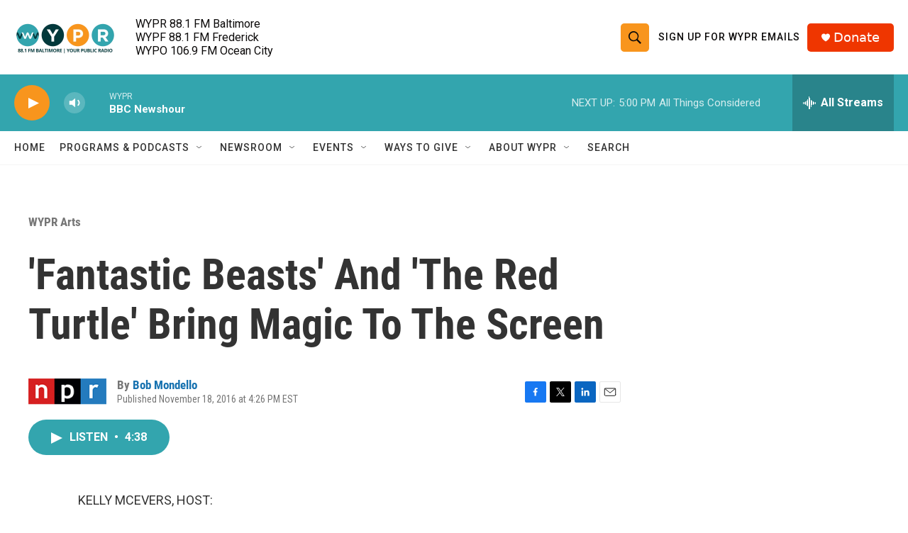

--- FILE ---
content_type: text/html; charset=utf-8
request_url: https://www.google.com/recaptcha/api2/aframe
body_size: 184
content:
<!DOCTYPE HTML><html><head><meta http-equiv="content-type" content="text/html; charset=UTF-8"></head><body><script nonce="AfX6KCUxKxSdnwuSyr-KkA">/** Anti-fraud and anti-abuse applications only. See google.com/recaptcha */ try{var clients={'sodar':'https://pagead2.googlesyndication.com/pagead/sodar?'};window.addEventListener("message",function(a){try{if(a.source===window.parent){var b=JSON.parse(a.data);var c=clients[b['id']];if(c){var d=document.createElement('img');d.src=c+b['params']+'&rc='+(localStorage.getItem("rc::a")?sessionStorage.getItem("rc::b"):"");window.document.body.appendChild(d);sessionStorage.setItem("rc::e",parseInt(sessionStorage.getItem("rc::e")||0)+1);localStorage.setItem("rc::h",'1769378361090');}}}catch(b){}});window.parent.postMessage("_grecaptcha_ready", "*");}catch(b){}</script></body></html>